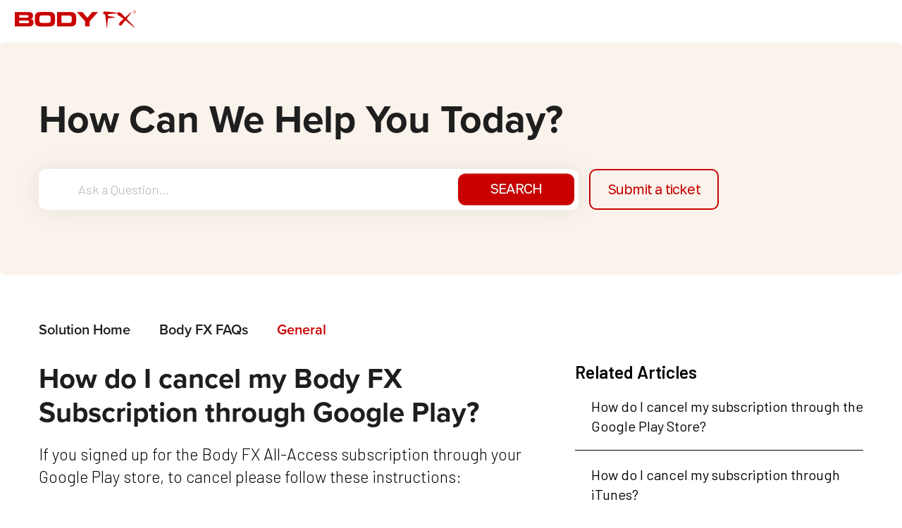

--- FILE ---
content_type: text/html; charset=utf-8
request_url: https://support.bodyfx.com/en/support/solutions/articles/8000090748-how-do-i-cancel-my-body-fx-subscription-through-google-play-
body_size: 9986
content:
<!DOCTYPE html>
       
        <!--[if lt IE 7]><html class="no-js ie6 dew-dsm-theme " lang="en" dir="ltr" data-date-format="non_us"><![endif]-->       
        <!--[if IE 7]><html class="no-js ie7 dew-dsm-theme " lang="en" dir="ltr" data-date-format="non_us"><![endif]-->       
        <!--[if IE 8]><html class="no-js ie8 dew-dsm-theme " lang="en" dir="ltr" data-date-format="non_us"><![endif]-->       
        <!--[if IE 9]><html class="no-js ie9 dew-dsm-theme " lang="en" dir="ltr" data-date-format="non_us"><![endif]-->       
        <!--[if IE 10]><html class="no-js ie10 dew-dsm-theme " lang="en" dir="ltr" data-date-format="non_us"><![endif]-->       
        <!--[if (gt IE 10)|!(IE)]><!--><html class="no-js  dew-dsm-theme " lang="en" dir="ltr" data-date-format="non_us"><!--<![endif]-->
	<head>
		
		<!-- Title for the page -->
<title> How do I cancel my Body FX Subscription through Google Play? : Support Portal </title>

<!-- Meta information -->


<!-- Responsive setting -->
<link rel="apple-touch-icon" href="https://s3.amazonaws.com/cdn.freshdesk.com/data/helpdesk/attachments/production/8003199221/fav_icon/0xkUhkMu_STZ3qkhy2ebRlyU3r6LayEg9Q.png" />
        <link rel="apple-touch-icon" sizes="72x72" href="https://s3.amazonaws.com/cdn.freshdesk.com/data/helpdesk/attachments/production/8003199221/fav_icon/0xkUhkMu_STZ3qkhy2ebRlyU3r6LayEg9Q.png" />
        <link rel="apple-touch-icon" sizes="114x114" href="https://s3.amazonaws.com/cdn.freshdesk.com/data/helpdesk/attachments/production/8003199221/fav_icon/0xkUhkMu_STZ3qkhy2ebRlyU3r6LayEg9Q.png" />
        <link rel="apple-touch-icon" sizes="144x144" href="https://s3.amazonaws.com/cdn.freshdesk.com/data/helpdesk/attachments/production/8003199221/fav_icon/0xkUhkMu_STZ3qkhy2ebRlyU3r6LayEg9Q.png" />
        <meta name="viewport" content="width=device-width, initial-scale=1.0, maximum-scale=5.0, user-scalable=yes" /> 



<!-- Google Font -->
<link rel="preconnect" href="https://fonts.googleapis.com">
<link rel="preconnect" href="https://fonts.gstatic.com" crossorigin>
<link href="https://fonts.googleapis.com/css2?family=Barlow:ital,wght@0,100;0,200;0,300;0,400;0,500;0,600;0,700;0,800;0,900;1,100;1,200;1,300;1,400;1,500;1,600;1,700;1,800;1,900&family=Golos+Text:wght@400..900&family=Oswald:wght@200..700&display=swap" rel="stylesheet">
<link href="https://cdn.jsdelivr.net/npm/font-proxima-nova@1.0.1/style.min.css" rel="stylesheet">

<link rel="stylesheet" href="https://stackpath.bootstrapcdn.com/font-awesome/4.7.0/css/font-awesome.min.css">
<meta name="robots" content="noindex, nofollow">
		
		<!-- Adding meta tag for CSRF token -->
		<meta name="csrf-param" content="authenticity_token" />
<meta name="csrf-token" content="MeaSBCsJNkPBWK4y/3akzWguAMFT5IVOVotX0Vd5bMeptNvFO6zeAwH46/mhBjYgVHUqD+F+vBOyNCTgIPB9KA==" />
		<!-- End meta tag for CSRF token -->
		
		<!-- Fav icon for portal -->
		<link rel='shortcut icon' href='https://s3.amazonaws.com/cdn.freshdesk.com/data/helpdesk/attachments/production/8003199221/fav_icon/0xkUhkMu_STZ3qkhy2ebRlyU3r6LayEg9Q.png' />

		<!-- Base stylesheet -->
 
		<link rel="stylesheet" media="print" href="https://assets3.freshdesk.com/assets/cdn/portal_print-6e04b27f27ab27faab81f917d275d593fa892ce13150854024baaf983b3f4326.css" />
	  		<link rel="stylesheet" media="screen" href="https://assets1.freshdesk.com/assets/cdn/portal_utils-f2a9170fce2711ae2a03e789faa77a7e486ec308a2367d6dead6c9890a756cfa.css" />

		
		<!-- Theme stylesheet -->

		<link href="/support/theme.css?v=4&amp;d=1764807274" media="screen" rel="stylesheet" type="text/css">

		<!-- Google font url if present -->
		<link href='https://fonts.googleapis.com/css?family=Poppins:regular,600,700|Oswald:regular,700' rel='stylesheet' type='text/css' nonce='qC5YuxMFCIIf40pNA+im9g=='>

		<!-- Including default portal based script framework at the top -->
		<script src="https://assets5.freshdesk.com/assets/cdn/portal_head_v2-d07ff5985065d4b2f2826fdbbaef7df41eb75e17b915635bf0413a6bc12fd7b7.js"></script>
		<!-- Including syntexhighlighter for portal -->
		<script src="https://assets6.freshdesk.com/assets/cdn/prism-841b9ba9ca7f9e1bc3cdfdd4583524f65913717a3ab77714a45dd2921531a402.js"></script>

		

		<!-- Access portal settings information via javascript -->
		 <script type="text/javascript">     var portal = {"language":"en","name":"Support Portal","contact_info":"","current_page_name":"article_view","current_tab":"solutions","vault_service":{"url":"https://vault-service.freshworks.com/data","max_try":2,"product_name":"fd"},"current_account_id":282205,"preferences":{"bg_color":"#efefef","header_color":"#ffffff","help_center_color":"#f9f9f9","footer_color":"#777777","tab_color":"#4c4b4b","tab_hover_color":"#777777","btn_background":"#ffffff","btn_primary_background":"#6c6a6a","baseFont":"Poppins","textColor":"#000000","headingsFont":"Oswald","headingsColor":"#000000","linkColor":"#ff0000","linkColorHover":"#ff0000","inputFocusRingColor":"#f4af1a","nonResponsive":"false"},"image_placeholders":{"spacer":"https://assets2.freshdesk.com/assets/misc/spacer.gif","profile_thumb":"https://assets8.freshdesk.com/assets/misc/profile_blank_thumb-4a7b26415585aebbd79863bd5497100b1ea52bab8df8db7a1aecae4da879fd96.jpg","profile_medium":"https://assets5.freshdesk.com/assets/misc/profile_blank_medium-1dfbfbae68bb67de0258044a99f62e94144f1cc34efeea73e3fb85fe51bc1a2c.jpg"},"falcon_portal_theme":false,"current_object_id":8000090748};     var attachment_size = 20;     var blocked_extensions = "";     var allowed_extensions = "";     var store = { 
        ticket: {},
        portalLaunchParty: {} };    store.portalLaunchParty.ticketFragmentsEnabled = false;    store.pod = "us-east-1";    store.region = "US"; </script> 


			    <script src="https://wchat.freshchat.com/js/widget.js" nonce="qC5YuxMFCIIf40pNA+im9g=="></script>

	</head>
	<body>
            	
		
		
		<div class="page">
	
	<header class="banner">
		<div class="banner-wrapper">
			<div class="banner-title">
				<a href="/en/support/home"class='portal-logo'><span class="portal-img"><i></i>
                    <img src='https://s3.amazonaws.com/cdn.freshdesk.com/data/helpdesk/attachments/production/8155531949/logo/Onf5VYevpXlvyc1-y5-qrBj8qTtSjAM0Rw.png' alt="Logo"
                        onerror="default_image_error(this)" data-type="logo" />
                 </span></a>
              

				<h1 class="ellipsis heading">Support Portal</h1>
			</div>
          <div class="mobile-menu">
            <a data-toggle-dom="#header-tabs2" href="#" data-animated="true" class="mobile-icon-nav-menu show-in-mobile"><i class="fa fa-bars" aria-hidden="true"></i></a>
          </div>
			<!--<nav class="banner-nav" id="header-tabs2"> 
              <div class="banner-nav-2">
                <ul class="top-navigation">
                  <li><a href="https://bodyfx.com/">Home</a></li>
                  <li><a href="https://bodyfx.com/about/">About</a></li>
                  <li><a href="https://bodyfx.com/testimonials/">Testimonials</a></li>
                </ul>
              </div>
              
				<div class="banner-language-selector pull-right" data-tabs="tabs"
                data-toggle='tooltip' data-placement="bottom" title=""><ul class="language-options" role="tablist"><li class="dropdown"><h5 class="dropdown-toggle" data-toggle="dropdown"><span>English</span><span class="caret"></span></h5><ul class="dropdown-menu " role="menu" aria-labelledby="dropdownMenu"><li><a class="active" tabindex="-1" href="/en/support/solutions/articles/8000090748-how-do-i-cancel-my-body-fx-subscription-through-google-play-"><span class='icon-dd-tick-dark'></span>English </a></li><li><a class=" unavailable-language" tabindex="-1" href="/ja-JP/support/solutions/articles/8000090748-how-do-i-cancel-my-body-fx-subscription-through-google-play-">Japanese</a></li><li><a class=" unavailable-language" tabindex="-1" href="/es-LA/support/solutions/articles/8000090748-how-do-i-cancel-my-body-fx-subscription-through-google-play-">Spanish (Latin America)</a></li></ul></li></ul></div> <div class="welcome">Welcome <b></b> </div>  <b><a href="/en/support/login"><b>Login</b></a></b>
              
              <div class="banner-nav-2">
                <ul class="top-navigation">
                  <li><a href="https://bodyfx.tv/">LOGIN</a></li>
                </ul>
              </div>
              
			</nav>-->
		</div>
	</header>
	<nav class="page-tabs" >
		
			<a data-toggle-dom="#header-tabs" href="#" data-animated="true" class="mobile-icon-nav-menu show-in-mobile"></a>
			<div class="nav-link" id="header-tabs">
				
					
						<a href="/en/support/home" class="">Home</a>
					
				
					
						<a href="/en/support/solutions" class="active">Solutions</a>
					
				
			</div>
		
	</nav>


<!--<div class="hero-banner">
  <div class="container">
    <h2 class="custom-underline">BODY FX: <u><span class="underline">SUPPORT</span><span class="red-border"></span></u></h2>
  </div>
</div>-->
	
	<!-- Search and page links for the page -->
	
		<section class="help-center rounded-6">	
          <div class="container">
            <h2 class="heading">How can we help you today?</h2>
            <div class="hc-container">
              <div class="hc-search">
                  <div class="hc-search-c">
                      <form class="hc-search-form print--remove" autocomplete="off" action="/en/support/search/solutions" id="hc-search-form" data-csrf-ignore="true">
	<div class="hc-search-input">
	<label for="support-search-input" class="hide">Enter your search term here...</label>
		<input placeholder="Enter your search term here..." type="text"
			name="term" class="special" value=""
            rel="page-search" data-max-matches="10" id="support-search-input">
	</div>
	<div class="hc-search-button">
		<button class="btn btn-primary" aria-label="Search" type="submit" autocomplete="off">
			<i class="mobile-icon-search hide-tablet"></i>
			<span class="hide-in-mobile">
				Search
			</span>
		</button>
	</div>
</form>
                  </div>
              </div>
              <div class="hc-nav ">				
                   <nav>   <div>
              <a href="/en/support/tickets/new" class="mobile-icon-nav-newticket new-ticket ellipsis" title="New support ticket">
                <span> New support ticket </span>
              </a>
            </div>   <div>
              <a href="/en/support/tickets" class="mobile-icon-nav-status check-status ellipsis" title="Check ticket status">
                <span>Check ticket status</span>
              </a>
            </div>  </nav>
              </div>
              </div>
           </div>
		</section>
  <script>
    jQuery(document).ready(function(){
      jQuery('.hc-search-input label.hide').text("How can we help you today?");
      jQuery('input#support-search-input').attr("placeholder", "Ask a Question...");
      jQuery('.hc-nav a span').text("Submit a ticket");
      jQuery('input#helpdesk_ticket_email').attr("placeholder", "Email");
      jQuery('input#helpdesk_ticket_subject').attr("placeholder", "Type something");
     // var div2 = jQuery('nav#header-tabs2');
		//div2.html(div2.html().replace(/\$/g, ''));
    });
  </script>
  
  
	

	<!-- Notification Messages -->
  	<div class="message-container">
		 <div class="alert alert-with-close notice hide" id="noticeajax"></div> 
	</div>
  
	<div class="c-wrapper">		
		<section class="content min-height-on-desktop single-article" id="article-show-8000090748">
  	<div class="container">
      <div class="breadcrumb">
          <a href="/en/support/solutions"> Solution home </a>
          <a href="/en/support/solutions/8000030602">Body FX FAQs</a>
          <a href="/en/support/solutions/folders/8000085919">General</a>
      </div>
      <div class="row article-content">
        <div class="col-lg-9">
          <h2 class="font-40 new-heading">How do I cancel my Body FX Subscription through Google Play?
              <a href="javascript:print();" class="icon-print solution-print-icon" title="Print this Article"></a>
          </h2>
          

          <article class="article-body" id="article-body" rel="image-enlarge">
              <p>If you signed up for the Body FX All-Access subscription through your Google Play store, to cancel please follow these instructions:</p><p><br></p><p>1. <span style='color: rgb(60, 64, 67); font-family: Roboto, "Helvetica Neue", Helvetica, sans-serif; font-size: 14px; font-weight: 400; text-align: left; text-indent: 0px; display: inline !important;'>On your Android phone or tablet, open the Google Play Store </span><img src="https://s3.amazonaws.com/cdn.freshdesk.com/data/helpdesk/attachments/production/8075018962/original/yhbPtRFq1zIkDsBZi7KNTF0MwpvX9XxmRw.png?1610552668" width="18" height="18" alt="Google Play" title="Google Play" style='max-width: 100%; color: rgb(60, 64, 67); font-family: Roboto, "Helvetica Neue", Helvetica, sans-serif; font-size: 14px; font-weight: 400; text-align: left; text-indent: 0px;' class="fr-fic fr-dii" data-attachment="[object Object]" data-id="8075018962"></p><p><br></p><p>2. Check if you’re signed in to the correct Google Account.</p><p><br></p><p>3. <span style='color: rgb(60, 64, 67); font-family: Roboto, "Helvetica Neue", Helvetica, sans-serif; font-size: 14px; font-weight: 400; text-align: left; text-indent: 0px; display: inline !important;'>Tap Menu </span><img src="https://s3.amazonaws.com/cdn.freshdesk.com/data/helpdesk/attachments/production/8075018986/original/hrFLHyMDsLEwiIu7mmtevAPqlqW9ojWKVQ.png?1610552704" width="18" height="18" alt="Menu" title="Menu" style='max-width: 100%; color: rgb(60, 64, 67); font-family: Roboto, "Helvetica Neue", Helvetica, sans-serif; font-size: 14px; font-weight: 400; text-align: left; text-indent: 0px;' class="fr-fic fr-dii" data-attachment="[object Object]" data-id="8075018986"><img src="https://s3.amazonaws.com/cdn.freshdesk.com/data/helpdesk/attachments/production/8075018985/original/uD1WfQmED3nMapWTdGHeeuB-XiqiiZ-s_A.png?1610552703" width="auto" height="18" alt="and then" title="and then" style='max-width: 100%; color: rgb(60, 64, 67); font-family: Roboto, "Helvetica Neue", Helvetica, sans-serif; font-size: 14px; font-weight: 400; text-align: left; text-indent: 0px;' class="fr-fic fr-dii" data-attachment="[object Object]" data-id="8075018985"><span style='color: rgb(60, 64, 67); font-family: Roboto, "Helvetica Neue", Helvetica, sans-serif; font-size: 14px; font-weight: 400; text-align: left; text-indent: 0px; display: inline !important;'> </span><strong style='font-weight: 500; color: rgb(60, 64, 67); font-family: Roboto, "Helvetica Neue", Helvetica, sans-serif; font-size: 14px; text-align: left; text-indent: 0px;'>Subscriptions</strong></p><p><br></p><p><strong style='font-weight: 500; color: rgb(60, 64, 67); font-family: Roboto, "Helvetica Neue", Helvetica, sans-serif; font-size: 14px; text-align: left; text-indent: 0px;'>4. </strong>Select the subscription you want to cancel.</p><p><br></p><p>5. Tap Cancel subscription.</p><p><br></p><p>6. Follow the instructions.</p><p><br></p><p>If you have a subscription with an app and the app gets removed from Google Play, your future subscription will be canceled. Your past subscriptions will not be refunded.</p><p><br></p><p><br></p>
          </article>

              
        </div>
        <div class="col-lg-3">
          
                            <div class="sidebar-article">
                            <h3 class="font-25 font-barlow fw-600">Related Articles</h3>
                            <ul>
                              
                               <li>
                                <a  id="" href="/en/support/solutions/articles/8000092658-how-do-i-cancel-my-subscription-through-the-google-play-store-" class=""

>How do I cancel my subscription through the Google Play Store?</a>
                               </li>
                              
                               <li>
                                <a  id="" href="/en/support/solutions/articles/8000092657-how-do-i-cancel-my-subscription-through-itunes-" class=""

>How do I cancel my subscription through iTunes?</a>
                               </li>
                              
                               <li>
                                <a  id="" href="/en/support/solutions/articles/8000090747-how-to-cancel-my-body-fx-ios-subscription" class=""

>How to Cancel my Body FX iOS Subscription</a>
                               </li>
                              
                               <li>
                                <a  id="" href="/en/support/solutions/articles/8000093718-how-do-i-play-my-workouts-on-roku-" class=""

>How do I play my workouts on Roku?</a>
                               </li>
                              
                            </ul>
                          </div>
                  		
        </div>
      </div>
  	</div>

  	
		
</section>

	</div>

	
	<footer class="footer rounded-6">
		<nav class="footer-links">
			
					
						<a href="/en/support/home" class="">Home</a>
					
						<a href="/en/support/solutions" class="active">Solutions</a>
					
			
			
			
		</nav>
	</footer>
	

	<div class="custom-footer">
        <div class="container">
            <img src="https://ssl.bodyfx.com/assets/images/footer-logo.png" width="280" alt="" class="footer-logo">
          <ul class="footer-menu footer-menu1">
                <li><a href="https://www.bodyfx.com/about/">About</a></li>
                <li><a href="https://www.bodyfx.com/testimonials/">Testimonials</a></li>
                <li><a href="https://support.bodyfx.com/en/support/home">Support</a></li>
                <li><a href="https://bodyfx.tv/">LOGIN</a></li>
            </ul>
            <ul class="footer-menu footer-menu2">
                <li><a href="https://www.bodyfx.com/privacy-policy/">Privacy Policy</a></li>
                <li><a href="https://www.bodyfx.com/terms-conditions/">Terms &amp; Conditions</a></li>
                <li><a href="https://www.bodyfx.com/affiliate/">Affiliate Program</a></li>
            </ul>
             <p>**Results vary depending on goal and effort. **Plans start as little as 15 per month (annual plan) after your trial.</p>
            <hr>

            <div class="row align-items-center">
                <div class="col-sm-3 text-left footersocial">
                    <a class="" href="https://www.facebook.com/getbodyfx/" target="_blank">
                        <img src="https://ssl.bodyfx.com/assets/images/svgexport-18.svg" height="15">
                    </a>
                    <a class="" href="https://www.instagram.com/bodyfx/" target="_blank">
                        <img src="https://ssl.bodyfx.com/assets/images/svgexport-19.svg" height="15">
                    </a>
                </div>
                <div class="col-sm-6 text-center">
                    <p>Copyright <script>document.write(new Date().getFullYear())</script> Bravado Ventures LLC. &nbsp;&nbsp;&nbsp;<br>All rights reserved.</p>
                </div>
                <div class="col-sm-3 text-right">
                    <img src="https://ssl.bodyfx.com/assets/images/magic-logo.svg" alt="" width="100">
                </div>
            </div>
        </div>
</div>


    <script>
        var uri = window.location.href.toString();
        if (uri.indexOf("?_gl=") > 0) {
            var clean_uri = uri.substring(0, uri.indexOf("?"));
            window.history.replaceState({}, document.title, clean_uri);
        }
    </script>
</div>

			<script type='text/javascript' nonce="qC5YuxMFCIIf40pNA+im9g==">
	jQuery( document ).ready(function() {
		var asset = {"js":"http://assets.chat.freshdesk.com","css":"http://assets1.chat.freshdesk.com","cloudfront":"https://d36mpcpuzc4ztk.cloudfront.net"};
		var http_only = ((0 == "1")? true : false);
		window.FC_HTTP_ONLY = http_only;
		var fc_isSecured = ((window.location && window.location.protocol == 'https:') && !window.FC_HTTP_ONLY);
		var fc_CSS = document.createElement('link');
		var fc_lang = document.getElementsByTagName('html')[0].getAttribute('lang');
		var fc_rtlLanguages = ['ar','he'];
		var fc_rtlSuffix = (fc_rtlLanguages.indexOf(fc_lang) >= 0) ? "-rtl" : "";
		fc_CSS.setAttribute('rel','stylesheet');
		fc_CSS.setAttribute('type','text/css');
		fc_CSS.setAttribute('href',((fc_isSecured) ? asset.cloudfront : asset.css)+'/css/visitor'+ fc_rtlSuffix +'.css');
		document.getElementsByTagName('head')[0].appendChild(fc_CSS);
		var jsload = (typeof jQuery=='undefined') ? 'visitor-jquery':'visitor';
		var fc_JS = document.createElement('script');
		fc_JS.type = 'text/javascript';
		fc_JS.src = ((fc_isSecured) ? asset.cloudfront : asset.js)+'/js/'+jsload+'.js';
		document.body.appendChild(fc_JS);
		window.livechat_setting = '[base64]';
	});
</script>



			<script src="https://assets5.freshdesk.com/assets/cdn/portal_bottom-0fe88ce7f44d512c644a48fda3390ae66247caeea647e04d017015099f25db87.js"></script>

		<script src="https://assets2.freshdesk.com/assets/cdn/redactor-642f8cbfacb4c2762350a557838bbfaadec878d0d24e9a0d8dfe90b2533f0e5d.js"></script> 
		<script src="https://assets3.freshdesk.com/assets/cdn/lang/en-4a75f878b88f0e355c2d9c4c8856e16e0e8e74807c9787aaba7ef13f18c8d691.js"></script>
		<!-- for i18n-js translations -->
  		<script src="https://assets9.freshdesk.com/assets/cdn/i18n/portal/en-7dc3290616af9ea64cf8f4a01e81b2013d3f08333acedba4871235237937ee05.js"></script>
		<!-- Including default portal based script at the bottom -->
		<script nonce="qC5YuxMFCIIf40pNA+im9g==">
//<![CDATA[
	
	jQuery(document).ready(function() {
					
		// Setting the locale for moment js
		moment.lang('en');

		var validation_meassages = {"required":"This field is required.","remote":"Please fix this field.","email":"Please enter a valid email address.","url":"Please enter a valid URL.","date":"Please enter a valid date.","dateISO":"Please enter a valid date ( ISO ).","number":"Please enter a valid number.","digits":"Please enter only digits.","creditcard":"Please enter a valid credit card number.","equalTo":"Please enter the same value again.","two_decimal_place_warning":"Value cannot have more than 2 decimal digits","select2_minimum_limit":"Please type %{char_count} or more letters","select2_maximum_limit":"You can only select %{limit} %{container}","maxlength":"Please enter no more than {0} characters.","minlength":"Please enter at least {0} characters.","rangelength":"Please enter a value between {0} and {1} characters long.","range":"Please enter a value between {0} and {1}.","max":"Please enter a value less than or equal to {0}.","min":"Please enter a value greater than or equal to {0}.","select2_maximum_limit_jq":"You can only select {0} {1}","facebook_limit_exceed":"Your Facebook reply was over 8000 characters. You'll have to be more clever.","messenger_limit_exceeded":"Oops! You have exceeded Messenger Platform's character limit. Please modify your response.","not_equal_to":"This element should not be equal to","email_address_invalid":"One or more email addresses are invalid.","twitter_limit_exceed":"Oops! You have exceeded Twitter's character limit. You'll have to modify your response.","password_does_not_match":"The passwords don't match. Please try again.","valid_hours":"Please enter a valid hours.","reply_limit_exceed":"Your reply was over 2000 characters. You'll have to be more clever.","url_format":"Invalid URL format","url_without_slash":"Please enter a valid URL without '/'","link_back_url":"Please enter a valid linkback URL","requester_validation":"Please enter a valid requester details or <a href=\"#\" id=\"add_requester_btn_proxy\">add new requester.</a>","agent_validation":"Please enter valid agent details","email_or_phone":"Please enter a Email or Phone Number","upload_mb_limit":"Upload exceeds the available 15MB limit","invalid_image":"Invalid image format","atleast_one_role":"At least one role is required for the agent","invalid_time":"Invalid time.","remote_fail":"Remote validation failed","trim_spaces":"Auto trim of leading & trailing whitespace","hex_color_invalid":"Please enter a valid hex color value.","name_duplication":"The name already exists.","invalid_value":"Invalid value","invalid_regex":"Invalid Regular Expression","same_folder":"Cannot move to the same folder.","maxlength_255":"Please enter less than 255 characters","decimal_digit_valid":"Value cannot have more than 2 decimal digits","atleast_one_field":"Please fill at least {0} of these fields.","atleast_one_portal":"Select atleast one portal.","custom_header":"Please type custom header in the format -  header : value","same_password":"Should be same as Password","select2_no_match":"No matching %{container} found","integration_no_match":"no matching data...","time":"Please enter a valid time","valid_contact":"Please add a valid contact","field_invalid":"This field is invalid","select_atleast_one":"Select at least one option.","ember_method_name_reserved":"This name is reserved and cannot be used. Please choose a different name."}	

		jQuery.extend(jQuery.validator.messages, validation_meassages );


		jQuery(".call_duration").each(function () {
			var format,time;
			if (jQuery(this).data("time") === undefined) { return; }
			if(jQuery(this).hasClass('freshcaller')){ return; }
			time = jQuery(this).data("time");
			if (time>=3600) {
			 format = "hh:mm:ss";
			} else {
				format = "mm:ss";
			}
			jQuery(this).html(time.toTime(format));
		});
	});

	// Shortcuts variables
	var Shortcuts = {"global":{"help":"?","save":"mod+return","cancel":"esc","search":"/","status_dialog":"mod+alt+return","save_cuctomization":"mod+shift+s"},"app_nav":{"dashboard":"g d","tickets":"g t","social":"g e","solutions":"g s","forums":"g f","customers":"g c","reports":"g r","admin":"g a","ticket_new":"g n","compose_email":"g m"},"pagination":{"previous":"alt+left","next":"alt+right","alt_previous":"j","alt_next":"k"},"ticket_list":{"ticket_show":"return","select":"x","select_all":"shift+x","search_view":"v","show_description":"space","unwatch":"w","delete":"#","pickup":"@","spam":"!","close":"~","silent_close":"alt+shift+`","undo":"z","reply":"r","forward":"f","add_note":"n","scenario":"s"},"ticket_detail":{"toggle_watcher":"w","reply":"r","forward":"f","add_note":"n","close":"~","silent_close":"alt+shift+`","add_time":"m","spam":"!","delete":"#","show_activities_toggle":"}","properties":"p","expand":"]","undo":"z","select_watcher":"shift+w","go_to_next":["j","down"],"go_to_previous":["k","up"],"scenario":"s","pickup":"@","collaboration":"d"},"social_stream":{"search":"s","go_to_next":["j","down"],"go_to_previous":["k","up"],"open_stream":["space","return"],"close":"esc","reply":"r","retweet":"shift+r"},"portal_customizations":{"preview":"mod+shift+p"},"discussions":{"toggle_following":"w","add_follower":"shift+w","reply_topic":"r"}};
	
	// Date formats
	var DATE_FORMATS = {"non_us":{"moment_date_with_week":"ddd, D MMM, YYYY","datepicker":"d M, yy","datepicker_escaped":"d M yy","datepicker_full_date":"D, d M, yy","mediumDate":"d MMM, yyyy"},"us":{"moment_date_with_week":"ddd, MMM D, YYYY","datepicker":"M d, yy","datepicker_escaped":"M d yy","datepicker_full_date":"D, M d, yy","mediumDate":"MMM d, yyyy"}};

	var lang = { 
		loadingText: "Please Wait...",
		viewAllTickets: "View all tickets"
	};


//]]>
</script> 

		

		<img src='/en/support/solutions/articles/8000090748-how-do-i-cancel-my-body-fx-subscription-through-google-play-/hit' alt='Article views count' aria-hidden='true'/>
		<script type="text/javascript">
     		I18n.defaultLocale = "en";
     		I18n.locale = "en";
		</script>
			  <script nonce="qC5YuxMFCIIf40pNA+im9g==">
//<![CDATA[

    jQuery(document).ready(function() {
      window.fcWidget.init({
        token: "83b6747f-8db1-4ae3-807e-35863d76414e",
        host: "https://wchat.freshchat.com",
        cspNonce: "qC5YuxMFCIIf40pNA+im9g==",
      });    
    });

//]]>
</script>
    	


		<!-- Include dynamic input field script for signup and profile pages (Mint theme) -->

	</body>
</html>


--- FILE ---
content_type: image/svg+xml
request_url: https://ssl.bodyfx.com/assets/images/magic-logo.svg
body_size: 7099
content:
<svg width="172" height="71" viewBox="0 0 172 71" fill="none" xmlns="http://www.w3.org/2000/svg">
<path d="M2.17144 10C2.10478 10 2.07144 9.96667 2.07144 9.9V3.1C2.07144 3.03333 2.10478 3 2.17144 3H4.53144C5.19145 3 5.71478 3.17333 6.10145 3.52C6.49478 3.86667 6.69145 4.33667 6.69145 4.93V8.07C6.69145 8.66333 6.49478 9.13333 6.10145 9.48C5.71478 9.82667 5.19145 10 4.53144 10H2.17144ZM2.78144 9.34C2.78144 9.36667 2.79478 9.38 2.82145 9.38H4.56145C4.99478 9.38 5.33811 9.25333 5.59145 9C5.85145 8.74667 5.98145 8.40667 5.98145 7.98V5.03C5.98145 4.59667 5.85478 4.25333 5.60145 4C5.34811 3.74667 5.00145 3.62 4.56145 3.62H2.82145C2.79478 3.62 2.78144 3.63333 2.78144 3.66V9.34ZM12.1931 6.62C12.2198 6.80667 12.2331 7.04 12.2331 7.32V7.64C12.2331 7.70667 12.1998 7.74 12.1331 7.74H8.90309C8.87642 7.74 8.86309 7.75333 8.86309 7.78C8.87642 8.14667 8.89642 8.38333 8.92309 8.49C8.99642 8.79 9.15309 9.02667 9.39309 9.2C9.63309 9.37333 9.93975 9.46 10.3131 9.46C10.5931 9.46 10.8398 9.39667 11.0531 9.27C11.2664 9.14333 11.4331 8.96333 11.5531 8.73C11.5931 8.67 11.6398 8.65667 11.6931 8.69L12.0831 8.92C12.1364 8.95333 12.1498 9 12.1231 9.06C11.9564 9.38 11.7064 9.63333 11.3731 9.82C11.0398 10 10.6564 10.09 10.2231 10.09C9.74975 10.0833 9.35309 9.97 9.03309 9.75C8.71309 9.53 8.48309 9.22333 8.34309 8.83C8.22309 8.51 8.16309 8.05 8.16309 7.45C8.16309 7.17 8.16642 6.94333 8.17309 6.77C8.18642 6.59 8.21309 6.43 8.25309 6.29C8.36642 5.85667 8.59309 5.51 8.93309 5.25C9.27975 4.99 9.69642 4.86 10.1831 4.86C10.7898 4.86 11.2564 5.01333 11.5831 5.32C11.9098 5.62667 12.1131 6.06 12.1931 6.62ZM10.1831 5.48C9.85642 5.48 9.58309 5.56667 9.36309 5.74C9.14975 5.90667 9.00975 6.13333 8.94309 6.42C8.90309 6.56 8.87642 6.78667 8.86309 7.1C8.86309 7.12667 8.87642 7.14 8.90309 7.14H11.4931C11.5198 7.14 11.5331 7.12667 11.5331 7.1C11.5198 6.8 11.4998 6.58667 11.4731 6.46C11.3998 6.16 11.2498 5.92333 11.0231 5.75C10.8031 5.57 10.5231 5.48 10.1831 5.48ZM15.4172 10.05C15.0439 10.05 14.7106 9.99 14.4172 9.87C14.1306 9.75 13.9072 9.59 13.7472 9.39C13.5939 9.19 13.5172 8.96667 13.5172 8.72V8.6C13.5172 8.53333 13.5506 8.5 13.6172 8.5H14.0972C14.1639 8.5 14.1972 8.53333 14.1972 8.6V8.68C14.1972 8.9 14.3106 9.09333 14.5372 9.26C14.7706 9.42 15.0606 9.5 15.4072 9.5C15.7539 9.5 16.0339 9.42333 16.2472 9.27C16.4606 9.11 16.5672 8.91 16.5672 8.67C16.5672 8.50333 16.5106 8.36667 16.3972 8.26C16.2906 8.15333 16.1606 8.07 16.0072 8.01C15.8606 7.95 15.6306 7.87333 15.3172 7.78C14.9439 7.67333 14.6372 7.56667 14.3972 7.46C14.1572 7.35333 13.9539 7.20667 13.7872 7.02C13.6272 6.82667 13.5472 6.58333 13.5472 6.29C13.5472 5.86333 13.7139 5.52333 14.0472 5.27C14.3806 5.01667 14.8206 4.89 15.3672 4.89C15.7339 4.89 16.0572 4.95 16.3372 5.07C16.6239 5.19 16.8439 5.35667 16.9972 5.57C17.1506 5.77667 17.2272 6.01 17.2272 6.27V6.3C17.2272 6.36667 17.1939 6.4 17.1272 6.4H16.6572C16.5906 6.4 16.5572 6.36667 16.5572 6.3V6.27C16.5572 6.04333 16.4472 5.85333 16.2272 5.7C16.0139 5.54667 15.7239 5.47 15.3572 5.47C15.0172 5.47 14.7439 5.54 14.5372 5.68C14.3306 5.81333 14.2272 6 14.2272 6.24C14.2272 6.46667 14.3272 6.64 14.5272 6.76C14.7272 6.88 15.0372 7 15.4572 7.12C15.8439 7.23333 16.1572 7.34 16.3972 7.44C16.6372 7.54 16.8439 7.68667 17.0172 7.88C17.1906 8.06667 17.2772 8.31333 17.2772 8.62C17.2772 9.05333 17.1072 9.4 16.7672 9.66C16.4272 9.92 15.9772 10.05 15.4172 10.05ZM19.2517 4.02C19.0917 4.02 18.9583 3.96667 18.8517 3.86C18.745 3.75333 18.6917 3.62 18.6917 3.46C18.6917 3.29333 18.745 3.16 18.8517 3.06C18.9583 2.95333 19.0917 2.9 19.2517 2.9C19.4117 2.9 19.545 2.95333 19.6517 3.06C19.7583 3.16 19.8117 3.29333 19.8117 3.46C19.8117 3.62 19.7583 3.75333 19.6517 3.86C19.545 3.96667 19.4117 4.02 19.2517 4.02ZM18.9717 9.99C18.905 9.99 18.8717 9.95667 18.8717 9.89V5.03C18.8717 4.96333 18.905 4.93 18.9717 4.93H19.4817C19.5483 4.93 19.5817 4.96333 19.5817 5.03V9.89C19.5817 9.95667 19.5483 9.99 19.4817 9.99H18.9717ZM24.6405 5.04C24.6405 4.97333 24.6738 4.94 24.7405 4.94H25.2505C25.3172 4.94 25.3505 4.97333 25.3505 5.04V9.83C25.3505 10.5767 25.1338 11.1233 24.7005 11.47C24.2738 11.8167 23.6838 11.99 22.9305 11.99C22.7772 11.99 22.6605 11.9867 22.5805 11.98C22.5138 11.9733 22.4805 11.9367 22.4805 11.87L22.5005 11.41C22.5005 11.3767 22.5105 11.35 22.5305 11.33C22.5505 11.3167 22.5738 11.3133 22.6005 11.32L22.8705 11.33C23.4905 11.33 23.9405 11.2067 24.2205 10.96C24.5005 10.72 24.6405 10.3367 24.6405 9.81V9.44C24.6405 9.42667 24.6338 9.42 24.6205 9.42C24.6138 9.41333 24.6038 9.41667 24.5905 9.43C24.2838 9.83 23.8472 10.03 23.2805 10.03C22.8472 10.03 22.4605 9.91333 22.1205 9.68C21.7872 9.44667 21.5638 9.11667 21.4505 8.69C21.3705 8.41667 21.3305 8.01 21.3305 7.47C21.3305 7.17667 21.3372 6.93 21.3505 6.73C21.3705 6.53 21.4072 6.35 21.4605 6.19C21.5805 5.79 21.7972 5.47 22.1105 5.23C22.4238 4.98333 22.8005 4.86 23.2405 4.86C23.8338 4.86 24.2838 5.05667 24.5905 5.45C24.6038 5.46333 24.6138 5.46667 24.6205 5.46C24.6338 5.45333 24.6405 5.44333 24.6405 5.43V5.04ZM24.5905 8.47C24.6105 8.37 24.6238 8.24667 24.6305 8.1C24.6372 7.95333 24.6405 7.74 24.6405 7.46C24.6405 7.12 24.6372 6.89333 24.6305 6.78C24.6238 6.66 24.6072 6.55 24.5805 6.45C24.5272 6.17 24.3938 5.94 24.1805 5.76C23.9738 5.57333 23.7105 5.48 23.3905 5.48C23.0772 5.48 22.8105 5.57 22.5905 5.75C22.3772 5.93 22.2272 6.16333 22.1405 6.45C22.0738 6.66333 22.0405 6.99667 22.0405 7.45C22.0405 7.93667 22.0738 8.27333 22.1405 8.46C22.2072 8.74 22.3505 8.97333 22.5705 9.16C22.7972 9.34 23.0705 9.43 23.3905 9.43C23.7172 9.43 23.9838 9.34 24.1905 9.16C24.4038 8.98 24.5372 8.75 24.5905 8.47ZM29.1721 4.87C29.7054 4.87 30.1287 5.02667 30.4421 5.34C30.7621 5.65333 30.9221 6.07333 30.9221 6.6V9.9C30.9221 9.96667 30.8887 10 30.8221 10H30.3121C30.2454 10 30.2121 9.96667 30.2121 9.9V6.74C30.2121 6.37333 30.0987 6.07333 29.8721 5.84C29.6521 5.60667 29.3654 5.49 29.0121 5.49C28.6454 5.49 28.3487 5.60333 28.1221 5.83C27.8954 6.05667 27.7821 6.35333 27.7821 6.72V9.9C27.7821 9.96667 27.7487 10 27.6821 10H27.1721C27.1054 10 27.0721 9.96667 27.0721 9.9V5.04C27.0721 4.97333 27.1054 4.94 27.1721 4.94H27.6821C27.7487 4.94 27.7821 4.97333 27.7821 5.04V5.47C27.7821 5.48333 27.7854 5.49333 27.7921 5.5C27.8054 5.50667 27.8154 5.50333 27.8221 5.49C28.1154 5.07667 28.5654 4.87 29.1721 4.87ZM36.4743 6.62C36.501 6.80667 36.5143 7.04 36.5143 7.32V7.64C36.5143 7.70667 36.481 7.74 36.4143 7.74H33.1843C33.1577 7.74 33.1443 7.75333 33.1443 7.78C33.1577 8.14667 33.1777 8.38333 33.2043 8.49C33.2777 8.79 33.4343 9.02667 33.6743 9.2C33.9143 9.37333 34.221 9.46 34.5943 9.46C34.8743 9.46 35.121 9.39667 35.3343 9.27C35.5477 9.14333 35.7143 8.96333 35.8343 8.73C35.8743 8.67 35.921 8.65667 35.9743 8.69L36.3643 8.92C36.4177 8.95333 36.431 9 36.4043 9.06C36.2377 9.38 35.9877 9.63333 35.6543 9.82C35.321 10 34.9377 10.09 34.5043 10.09C34.031 10.0833 33.6343 9.97 33.3143 9.75C32.9943 9.53 32.7643 9.22333 32.6243 8.83C32.5043 8.51 32.4443 8.05 32.4443 7.45C32.4443 7.17 32.4477 6.94333 32.4543 6.77C32.4677 6.59 32.4943 6.43 32.5343 6.29C32.6477 5.85667 32.8743 5.51 33.2143 5.25C33.561 4.99 33.9777 4.86 34.4643 4.86C35.071 4.86 35.5377 5.01333 35.8643 5.32C36.191 5.62667 36.3943 6.06 36.4743 6.62ZM34.4643 5.48C34.1377 5.48 33.8643 5.56667 33.6443 5.74C33.431 5.90667 33.291 6.13333 33.2243 6.42C33.1843 6.56 33.1577 6.78667 33.1443 7.1C33.1443 7.12667 33.1577 7.14 33.1843 7.14H35.7743C35.801 7.14 35.8143 7.12667 35.8143 7.1C35.801 6.8 35.781 6.58667 35.7543 6.46C35.681 6.16 35.531 5.92333 35.3043 5.75C35.0843 5.57 34.8043 5.48 34.4643 5.48ZM41.2664 3.1C41.2664 3.03333 41.2997 3 41.3664 3H41.8764C41.943 3 41.9764 3.03333 41.9764 3.1V9.9C41.9764 9.96667 41.943 10 41.8764 10H41.3664C41.2997 10 41.2664 9.96667 41.2664 9.9V9.48C41.2664 9.46667 41.2597 9.46 41.2464 9.46C41.2397 9.45333 41.2297 9.45667 41.2164 9.47C41.0697 9.66333 40.8864 9.81333 40.6664 9.92C40.453 10.0267 40.213 10.08 39.9464 10.08C39.4797 10.08 39.0864 9.96 38.7664 9.72C38.453 9.48 38.2364 9.15333 38.1164 8.74C38.023 8.44 37.9764 8.01667 37.9764 7.47C37.9764 6.91667 38.0164 6.50333 38.0964 6.23C38.2164 5.80333 38.4364 5.47 38.7564 5.23C39.0764 4.98333 39.473 4.86 39.9464 4.86C40.2064 4.86 40.4464 4.91333 40.6664 5.02C40.8864 5.12 41.0697 5.26667 41.2164 5.46C41.2297 5.47333 41.2397 5.48 41.2464 5.48C41.2597 5.47333 41.2664 5.46333 41.2664 5.45V3.1ZM41.0864 8.69C41.1464 8.55667 41.1897 8.4 41.2164 8.22C41.243 8.04 41.2564 7.79 41.2564 7.47C41.2564 7.15 41.243 6.9 41.2164 6.72C41.1897 6.53333 41.143 6.37 41.0764 6.23C40.9964 6.00333 40.863 5.82333 40.6764 5.69C40.4964 5.55 40.2797 5.48 40.0264 5.48C39.7597 5.48 39.5297 5.54667 39.3364 5.68C39.143 5.81333 39.003 5.99 38.9164 6.21C38.8364 6.35667 38.7764 6.52333 38.7364 6.71C38.703 6.89 38.6864 7.14333 38.6864 7.47C38.6864 7.78333 38.6997 8.03 38.7264 8.21C38.753 8.38333 38.7997 8.54 38.8664 8.68C38.9464 8.92 39.0864 9.11 39.2864 9.25C39.493 9.39 39.7364 9.46 40.0164 9.46C40.283 9.46 40.5064 9.39 40.6864 9.25C40.8664 9.11 40.9997 8.92333 41.0864 8.69ZM49.8773 6.23C49.9573 6.53 49.9973 6.94333 49.9973 7.47C49.9973 8.01667 49.9506 8.44 49.8573 8.74C49.7306 9.15333 49.5106 9.48 49.1973 9.72C48.884 9.96 48.494 10.08 48.0273 10.08C47.7606 10.08 47.5173 10.0267 47.2973 9.92C47.0773 9.81333 46.894 9.66 46.7473 9.46C46.7406 9.44667 46.7306 9.44333 46.7173 9.45C46.704 9.45 46.6973 9.45667 46.6973 9.47V9.9C46.6973 9.96667 46.664 10 46.5973 10H46.0873C46.0206 10 45.9873 9.96667 45.9873 9.9V3.1C45.9873 3.03333 46.0206 3 46.0873 3H46.5973C46.664 3 46.6973 3.03333 46.6973 3.1V5.46C46.6973 5.47333 46.7006 5.48333 46.7073 5.49C46.7206 5.49 46.734 5.48333 46.7473 5.47C46.894 5.27667 47.0773 5.12667 47.2973 5.02C47.5173 4.91333 47.7606 4.86 48.0273 4.86C48.5006 4.86 48.8973 4.98333 49.2173 5.23C49.5373 5.47 49.7573 5.80333 49.8773 6.23ZM49.1073 8.68C49.174 8.54 49.2206 8.38333 49.2473 8.21C49.274 8.03 49.2873 7.78333 49.2873 7.47C49.2873 7.14333 49.2673 6.89 49.2273 6.71C49.194 6.52333 49.1373 6.35667 49.0573 6.21C48.9706 5.99 48.8306 5.81333 48.6373 5.68C48.444 5.54667 48.214 5.48 47.9473 5.48C47.694 5.48 47.474 5.55 47.2873 5.69C47.1073 5.82333 46.9773 6.00333 46.8973 6.23C46.8306 6.37 46.7806 6.53 46.7473 6.71C46.7206 6.89 46.7073 7.14333 46.7073 7.47C46.7073 7.79 46.7206 8.04 46.7473 8.22C46.7806 8.39333 46.8273 8.55 46.8873 8.69C46.974 8.92333 47.1073 9.11 47.2873 9.25C47.4673 9.39 47.6906 9.46 47.9573 9.46C48.2373 9.46 48.4773 9.39 48.6773 9.25C48.884 9.11 49.0273 8.92 49.1073 8.68ZM51.3284 12C51.2817 12 51.2584 11.9667 51.2584 11.9V11.5C51.2584 11.4333 51.2917 11.4 51.3584 11.4H51.3984C51.6584 11.3933 51.8584 11.3533 51.9984 11.28C52.1451 11.2133 52.2684 11.0833 52.3684 10.89C52.4751 10.7033 52.5884 10.4167 52.7084 10.03C52.7217 10.0033 52.7217 9.98333 52.7084 9.97L51.0184 5.05L51.0084 5.01C51.0084 4.96333 51.0384 4.94 51.0984 4.94H51.6284C51.6884 4.94 51.7284 4.96667 51.7484 5.02L53.0484 9.06C53.0551 9.07333 53.0651 9.08 53.0784 9.08C53.0917 9.08 53.1017 9.07333 53.1084 9.06L54.3884 5.02C54.4084 4.96667 54.4484 4.94 54.5084 4.94H55.0284C55.1017 4.94 55.1284 4.97667 55.1084 5.05L53.2584 10.44C53.0984 10.8867 52.9484 11.2167 52.8084 11.43C52.6684 11.6433 52.4917 11.79 52.2784 11.87C52.0717 11.9567 51.7784 12 51.3984 12H51.3284ZM57.1699 6.5C57.0032 6.5 56.8665 6.44667 56.7599 6.34C56.6599 6.23333 56.6099 6.1 56.6099 5.94C56.6099 5.77333 56.6599 5.64 56.7599 5.54C56.8665 5.43333 57.0032 5.38 57.1699 5.38C57.3299 5.38 57.4632 5.43333 57.5699 5.54C57.6765 5.64 57.7299 5.77333 57.7299 5.94C57.7299 6.1 57.6765 6.23333 57.5699 6.34C57.4632 6.44667 57.3299 6.5 57.1699 6.5ZM57.1699 9.87C57.0032 9.87 56.8665 9.81667 56.7599 9.71C56.6599 9.60333 56.6099 9.47 56.6099 9.31C56.6099 9.14333 56.6599 9.01 56.7599 8.91C56.8665 8.80333 57.0032 8.75 57.1699 8.75C57.3299 8.75 57.4632 8.80333 57.5699 8.91C57.6765 9.01 57.7299 9.14333 57.7299 9.31C57.7299 9.47 57.6765 9.60333 57.5699 9.71C57.4632 9.81667 57.3299 9.87 57.1699 9.87Z" fill="white"/>
<path d="M43.54 20.502V58.0212H37.4259V28.7257L24.1368 53.1942H20.5017L8.14227 28.0821V57.6755H2.04004V20.502H11.2291L22.504 43.4092L34.9349 20.502H43.54Z" fill="white"/>
<path d="M85.207 58.0203H78.5207L65.7918 29.1419L52.9318 58.0203H46.2456L62.8003 20.8467H68.8072L85.207 58.0203Z" fill="white"/>
<path d="M130.246 21.0977H124.132V58.009H130.246V21.0977Z" fill="white"/>
<path d="M170.078 51.0844C166.407 55.4942 161.067 58.0209 155.37 58.0209C144.751 58.0209 136.122 49.2728 136.122 38.5105C136.122 27.76 144.751 19 155.37 19C160.889 19 166.037 21.3479 169.672 25.4717L165.203 29.6312C162.7 26.747 159.16 25.1142 155.37 25.1142C148.124 25.1142 142.236 31.121 142.236 38.5105C142.236 45.8999 148.124 51.9068 155.37 51.9068C159.327 51.9068 163.034 50.1071 165.549 46.9845L165.584 46.9368L170.078 51.0844Z" fill="white"/>
<path d="M117.219 39.2613V51.2751L116.361 52.169C112.714 55.9352 107.828 58.009 102.631 58.009C92.012 58.009 83.3831 49.2609 83.3831 38.4986C83.3831 27.7481 92.012 19 102.631 19C107.256 19 111.713 20.6924 115.217 23.7435L115.634 24.1011L112.142 29.1783L111.189 28.344C108.817 26.2583 105.778 25.1142 102.643 25.1142C95.3968 25.1142 89.5091 31.121 89.5091 38.5105C89.5091 45.8999 95.3968 51.9068 102.643 51.9068C105.778 51.9068 108.757 50.7865 111.117 48.7365V41.5616L117.219 39.2613Z" fill="white"/>
<path d="M6.06842 67.5791H6.97422V70.1416C6.3187 70.6899 5.4129 70.9759 4.48327 70.9759C2.46905 70.9759 0.979248 69.5576 0.979248 67.6149C0.979248 65.6722 2.45713 64.2539 4.49518 64.2539C5.53209 64.2539 6.41405 64.5995 7.02189 65.267L6.43789 65.851C5.88964 65.3266 5.26988 65.0882 4.53094 65.0882C3.00538 65.0882 1.90889 66.1489 1.90889 67.6149C1.90889 69.057 3.00538 70.1416 4.51902 70.1416C5.06727 70.1416 5.59168 70.0224 6.0565 69.7245V67.5791H6.06842Z" fill="white"/>
<path d="M14.0893 70.8921L12.671 68.8778C12.5399 68.8898 12.3969 68.9017 12.2539 68.9017H10.633V70.904H9.69141V64.3369H12.2658C13.9701 64.3369 15.007 65.195 15.007 66.6253C15.007 67.6383 14.4826 68.3653 13.5649 68.6991L15.1262 70.904H14.0893V70.8921ZM14.0655 66.6133C14.0655 65.6718 13.4338 65.1355 12.242 65.1355H10.6449V68.1031H12.242C13.4338 68.1031 14.0655 67.5549 14.0655 66.6133Z" fill="white"/>
<path d="M16.9263 67.6149C16.9263 65.696 18.4042 64.2539 20.4303 64.2539C22.4326 64.2539 23.9105 65.6841 23.9105 67.6149C23.9105 69.5457 22.4326 70.9759 20.4303 70.9759C18.4042 70.9759 16.9263 69.5338 16.9263 67.6149ZM22.9689 67.6149C22.9689 66.1609 21.8843 65.0882 20.4303 65.0882C18.9524 65.0882 17.8678 66.1609 17.8678 67.6149C17.8678 69.069 18.9524 70.1416 20.4303 70.1416C21.8843 70.1416 22.9689 69.069 22.9689 67.6149Z" fill="white"/>
<path d="M35.3518 64.3252L33.1588 70.8923H32.1696L30.3818 65.6481L28.594 70.8923H27.5929L25.3999 64.3252H26.3653L28.1411 69.6647L29.9885 64.3252H30.8466L32.6582 69.6885L34.4698 64.3252H35.3518Z" fill="white"/>
<path d="M38.8083 65.1474H36.5557V64.3369H41.9905V65.1474H39.7379V70.8921H38.8083V65.1474Z" fill="white"/>
<path d="M49.5947 64.3252V70.8923H48.6531V67.9603H44.8869V70.8923H43.9453V64.3252H44.8869V67.1499H48.6531V64.3252H49.5947Z" fill="white"/>
<path d="M62.0493 70.8923L62.0374 66.113L59.6656 70.0937H59.2365L56.8648 66.1368V70.8923H55.959V64.3252H56.7337L59.4749 68.9376L62.1804 64.3252H62.9551L62.967 70.8923H62.0493Z" fill="white"/>
<path d="M70.0463 69.2592H66.5542L65.8272 70.904H64.8618L67.8295 64.3369H68.7591L71.7388 70.904H70.7495L70.0463 69.2592ZM69.7126 68.5084L68.2943 65.2904L66.876 68.5084H69.7126Z" fill="white"/>
<path d="M78.0556 70.8921L76.6373 68.8778C76.5062 68.8898 76.3632 68.9017 76.2202 68.9017H74.5993V70.904H73.6577V64.3369H76.2202C77.9245 64.3369 78.9614 65.195 78.9614 66.6253C78.9614 67.6383 78.437 68.3653 77.5193 68.6991L79.0806 70.904H78.0556V70.8921ZM78.0199 66.6133C78.0199 65.6718 77.3882 65.1355 76.1963 65.1355H74.5993V68.1031H76.1963C77.4001 68.1031 78.0199 67.5549 78.0199 66.6133Z" fill="white"/>
<path d="M83.5621 67.9842L82.3583 69.1998V70.8923H81.4167V64.3252H82.3583V67.9961L85.9219 64.3252H86.9946L84.1937 67.281L87.1733 70.8923H86.0769L83.5621 67.9842Z" fill="white"/>
<path d="M93.8716 70.0818V70.8923H89.1042V64.3252H93.7405V65.1357H90.0458V67.1499H93.3353V67.9484H90.0458V70.0699H93.8716V70.0818Z" fill="white"/>
<path d="M97.6376 65.1474H95.385V64.3369H100.82V65.1474H98.5553V70.8921H97.6257V65.1474H97.6376Z" fill="white"/>
<path d="M102.774 64.3252H103.716V70.8923H102.774V64.3252Z" fill="white"/>
<path d="M112.262 64.3252V70.8923H111.487L107.542 65.9938V70.8923H106.6V64.3252H107.375L111.32 69.2237V64.3252H112.262Z" fill="white"/>
<path d="M119.722 67.5791H120.628V70.1416C119.973 70.6899 119.067 70.9759 118.137 70.9759C116.123 70.9759 114.633 69.5576 114.633 67.6149C114.633 65.6722 116.111 64.2539 118.149 64.2539C119.186 64.2539 120.068 64.5995 120.676 65.267L120.092 65.851C119.544 65.3266 118.924 65.0882 118.185 65.0882C116.659 65.0882 115.563 66.1489 115.563 67.6149C115.563 69.057 116.659 70.1416 118.173 70.1416C118.721 70.1416 119.246 70.0224 119.711 69.7245V67.5791H119.722Z" fill="white"/>
<path d="M130.998 69.2592H127.506L126.779 70.904H125.813L128.793 64.3369H129.722L132.702 70.904H131.713L130.998 69.2592ZM130.676 68.5084L129.258 65.2904L127.839 68.5084H130.676Z" fill="white"/>
<path d="M139.078 67.5791H139.984V70.1416C139.328 70.6899 138.422 70.9759 137.493 70.9759C135.479 70.9759 133.989 69.5576 133.989 67.6149C133.989 65.6722 135.467 64.2539 137.505 64.2539C138.542 64.2539 139.424 64.5995 140.031 65.267L139.447 65.851C138.899 65.3266 138.279 65.0882 137.54 65.0882C136.015 65.0882 134.918 66.1489 134.918 67.6149C134.918 69.057 136.015 70.1416 137.529 70.1416C138.077 70.1416 138.601 70.0224 139.066 69.7245V67.5791H139.078Z" fill="white"/>
<path d="M147.469 70.0818V70.8923H142.701V64.3252H147.338V65.1357H143.643V67.1499H146.932V67.9484H143.643V70.0699H147.469V70.0818Z" fill="white"/>
<path d="M155.585 64.3252V70.8923H154.81L150.865 65.9938V70.8923H149.924V64.3252H150.698L154.643 69.2237V64.3252H155.585Z" fill="white"/>
<path d="M157.957 67.6149C157.957 65.6722 159.435 64.2539 161.437 64.2539C162.45 64.2539 163.332 64.5995 163.928 65.2789L163.32 65.8748C162.82 65.3385 162.2 65.1001 161.473 65.1001C159.995 65.1001 158.898 66.1728 158.898 67.6268C158.898 69.0809 159.995 70.1535 161.473 70.1535C162.2 70.1535 162.82 69.9032 163.32 69.3669L163.928 69.9628C163.332 70.6422 162.45 70.9997 161.425 70.9997C159.435 70.9759 157.957 69.5576 157.957 67.6149Z" fill="white"/>
<path d="M168.612 68.6277V70.8923H167.682V68.6039L165.072 64.3252H166.073L168.171 67.7815L170.28 64.3252H171.21L168.612 68.6277Z" fill="white"/>
</svg>


--- FILE ---
content_type: image/svg+xml
request_url: https://ssl.bodyfx.com/assets/images/svgexport-18.svg
body_size: -72
content:
<svg xmlns:xlink="http://www.w3.org/1999/xlink" class="e-font-icon-svg e-fab-facebook-f" viewBox="0 0 320 512" xmlns="http://www.w3.org/2000/svg" width="320"  height="512" ><path d="M279.14 288l14.22-92.66h-88.91v-60.13c0-25.35 12.42-50.06 52.24-50.06h40.42V6.26S260.43 0 225.36 0c-73.22 0-121.08 44.38-121.08 124.72v70.62H22.89V288h81.39v224h100.17V288z" fill="#FFFFFF"></path></svg>